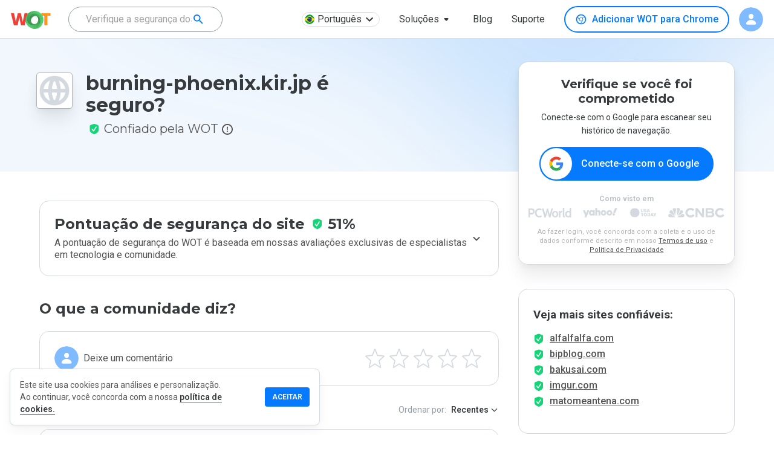

--- FILE ---
content_type: text/html; charset=utf-8
request_url: https://www.google.com/recaptcha/api2/anchor?ar=1&k=6Lcc1-krAAAAABhjg7Pe_RBytcJ83XMZ-RlIgf-i&co=aHR0cHM6Ly93d3cubXl3b3QuY29tOjQ0Mw..&hl=en&type=image&v=PoyoqOPhxBO7pBk68S4YbpHZ&theme=light&size=normal&badge=bottomright&anchor-ms=20000&execute-ms=30000&cb=6llb9b83g5w0
body_size: 49283
content:
<!DOCTYPE HTML><html dir="ltr" lang="en"><head><meta http-equiv="Content-Type" content="text/html; charset=UTF-8">
<meta http-equiv="X-UA-Compatible" content="IE=edge">
<title>reCAPTCHA</title>
<style type="text/css">
/* cyrillic-ext */
@font-face {
  font-family: 'Roboto';
  font-style: normal;
  font-weight: 400;
  font-stretch: 100%;
  src: url(//fonts.gstatic.com/s/roboto/v48/KFO7CnqEu92Fr1ME7kSn66aGLdTylUAMa3GUBHMdazTgWw.woff2) format('woff2');
  unicode-range: U+0460-052F, U+1C80-1C8A, U+20B4, U+2DE0-2DFF, U+A640-A69F, U+FE2E-FE2F;
}
/* cyrillic */
@font-face {
  font-family: 'Roboto';
  font-style: normal;
  font-weight: 400;
  font-stretch: 100%;
  src: url(//fonts.gstatic.com/s/roboto/v48/KFO7CnqEu92Fr1ME7kSn66aGLdTylUAMa3iUBHMdazTgWw.woff2) format('woff2');
  unicode-range: U+0301, U+0400-045F, U+0490-0491, U+04B0-04B1, U+2116;
}
/* greek-ext */
@font-face {
  font-family: 'Roboto';
  font-style: normal;
  font-weight: 400;
  font-stretch: 100%;
  src: url(//fonts.gstatic.com/s/roboto/v48/KFO7CnqEu92Fr1ME7kSn66aGLdTylUAMa3CUBHMdazTgWw.woff2) format('woff2');
  unicode-range: U+1F00-1FFF;
}
/* greek */
@font-face {
  font-family: 'Roboto';
  font-style: normal;
  font-weight: 400;
  font-stretch: 100%;
  src: url(//fonts.gstatic.com/s/roboto/v48/KFO7CnqEu92Fr1ME7kSn66aGLdTylUAMa3-UBHMdazTgWw.woff2) format('woff2');
  unicode-range: U+0370-0377, U+037A-037F, U+0384-038A, U+038C, U+038E-03A1, U+03A3-03FF;
}
/* math */
@font-face {
  font-family: 'Roboto';
  font-style: normal;
  font-weight: 400;
  font-stretch: 100%;
  src: url(//fonts.gstatic.com/s/roboto/v48/KFO7CnqEu92Fr1ME7kSn66aGLdTylUAMawCUBHMdazTgWw.woff2) format('woff2');
  unicode-range: U+0302-0303, U+0305, U+0307-0308, U+0310, U+0312, U+0315, U+031A, U+0326-0327, U+032C, U+032F-0330, U+0332-0333, U+0338, U+033A, U+0346, U+034D, U+0391-03A1, U+03A3-03A9, U+03B1-03C9, U+03D1, U+03D5-03D6, U+03F0-03F1, U+03F4-03F5, U+2016-2017, U+2034-2038, U+203C, U+2040, U+2043, U+2047, U+2050, U+2057, U+205F, U+2070-2071, U+2074-208E, U+2090-209C, U+20D0-20DC, U+20E1, U+20E5-20EF, U+2100-2112, U+2114-2115, U+2117-2121, U+2123-214F, U+2190, U+2192, U+2194-21AE, U+21B0-21E5, U+21F1-21F2, U+21F4-2211, U+2213-2214, U+2216-22FF, U+2308-230B, U+2310, U+2319, U+231C-2321, U+2336-237A, U+237C, U+2395, U+239B-23B7, U+23D0, U+23DC-23E1, U+2474-2475, U+25AF, U+25B3, U+25B7, U+25BD, U+25C1, U+25CA, U+25CC, U+25FB, U+266D-266F, U+27C0-27FF, U+2900-2AFF, U+2B0E-2B11, U+2B30-2B4C, U+2BFE, U+3030, U+FF5B, U+FF5D, U+1D400-1D7FF, U+1EE00-1EEFF;
}
/* symbols */
@font-face {
  font-family: 'Roboto';
  font-style: normal;
  font-weight: 400;
  font-stretch: 100%;
  src: url(//fonts.gstatic.com/s/roboto/v48/KFO7CnqEu92Fr1ME7kSn66aGLdTylUAMaxKUBHMdazTgWw.woff2) format('woff2');
  unicode-range: U+0001-000C, U+000E-001F, U+007F-009F, U+20DD-20E0, U+20E2-20E4, U+2150-218F, U+2190, U+2192, U+2194-2199, U+21AF, U+21E6-21F0, U+21F3, U+2218-2219, U+2299, U+22C4-22C6, U+2300-243F, U+2440-244A, U+2460-24FF, U+25A0-27BF, U+2800-28FF, U+2921-2922, U+2981, U+29BF, U+29EB, U+2B00-2BFF, U+4DC0-4DFF, U+FFF9-FFFB, U+10140-1018E, U+10190-1019C, U+101A0, U+101D0-101FD, U+102E0-102FB, U+10E60-10E7E, U+1D2C0-1D2D3, U+1D2E0-1D37F, U+1F000-1F0FF, U+1F100-1F1AD, U+1F1E6-1F1FF, U+1F30D-1F30F, U+1F315, U+1F31C, U+1F31E, U+1F320-1F32C, U+1F336, U+1F378, U+1F37D, U+1F382, U+1F393-1F39F, U+1F3A7-1F3A8, U+1F3AC-1F3AF, U+1F3C2, U+1F3C4-1F3C6, U+1F3CA-1F3CE, U+1F3D4-1F3E0, U+1F3ED, U+1F3F1-1F3F3, U+1F3F5-1F3F7, U+1F408, U+1F415, U+1F41F, U+1F426, U+1F43F, U+1F441-1F442, U+1F444, U+1F446-1F449, U+1F44C-1F44E, U+1F453, U+1F46A, U+1F47D, U+1F4A3, U+1F4B0, U+1F4B3, U+1F4B9, U+1F4BB, U+1F4BF, U+1F4C8-1F4CB, U+1F4D6, U+1F4DA, U+1F4DF, U+1F4E3-1F4E6, U+1F4EA-1F4ED, U+1F4F7, U+1F4F9-1F4FB, U+1F4FD-1F4FE, U+1F503, U+1F507-1F50B, U+1F50D, U+1F512-1F513, U+1F53E-1F54A, U+1F54F-1F5FA, U+1F610, U+1F650-1F67F, U+1F687, U+1F68D, U+1F691, U+1F694, U+1F698, U+1F6AD, U+1F6B2, U+1F6B9-1F6BA, U+1F6BC, U+1F6C6-1F6CF, U+1F6D3-1F6D7, U+1F6E0-1F6EA, U+1F6F0-1F6F3, U+1F6F7-1F6FC, U+1F700-1F7FF, U+1F800-1F80B, U+1F810-1F847, U+1F850-1F859, U+1F860-1F887, U+1F890-1F8AD, U+1F8B0-1F8BB, U+1F8C0-1F8C1, U+1F900-1F90B, U+1F93B, U+1F946, U+1F984, U+1F996, U+1F9E9, U+1FA00-1FA6F, U+1FA70-1FA7C, U+1FA80-1FA89, U+1FA8F-1FAC6, U+1FACE-1FADC, U+1FADF-1FAE9, U+1FAF0-1FAF8, U+1FB00-1FBFF;
}
/* vietnamese */
@font-face {
  font-family: 'Roboto';
  font-style: normal;
  font-weight: 400;
  font-stretch: 100%;
  src: url(//fonts.gstatic.com/s/roboto/v48/KFO7CnqEu92Fr1ME7kSn66aGLdTylUAMa3OUBHMdazTgWw.woff2) format('woff2');
  unicode-range: U+0102-0103, U+0110-0111, U+0128-0129, U+0168-0169, U+01A0-01A1, U+01AF-01B0, U+0300-0301, U+0303-0304, U+0308-0309, U+0323, U+0329, U+1EA0-1EF9, U+20AB;
}
/* latin-ext */
@font-face {
  font-family: 'Roboto';
  font-style: normal;
  font-weight: 400;
  font-stretch: 100%;
  src: url(//fonts.gstatic.com/s/roboto/v48/KFO7CnqEu92Fr1ME7kSn66aGLdTylUAMa3KUBHMdazTgWw.woff2) format('woff2');
  unicode-range: U+0100-02BA, U+02BD-02C5, U+02C7-02CC, U+02CE-02D7, U+02DD-02FF, U+0304, U+0308, U+0329, U+1D00-1DBF, U+1E00-1E9F, U+1EF2-1EFF, U+2020, U+20A0-20AB, U+20AD-20C0, U+2113, U+2C60-2C7F, U+A720-A7FF;
}
/* latin */
@font-face {
  font-family: 'Roboto';
  font-style: normal;
  font-weight: 400;
  font-stretch: 100%;
  src: url(//fonts.gstatic.com/s/roboto/v48/KFO7CnqEu92Fr1ME7kSn66aGLdTylUAMa3yUBHMdazQ.woff2) format('woff2');
  unicode-range: U+0000-00FF, U+0131, U+0152-0153, U+02BB-02BC, U+02C6, U+02DA, U+02DC, U+0304, U+0308, U+0329, U+2000-206F, U+20AC, U+2122, U+2191, U+2193, U+2212, U+2215, U+FEFF, U+FFFD;
}
/* cyrillic-ext */
@font-face {
  font-family: 'Roboto';
  font-style: normal;
  font-weight: 500;
  font-stretch: 100%;
  src: url(//fonts.gstatic.com/s/roboto/v48/KFO7CnqEu92Fr1ME7kSn66aGLdTylUAMa3GUBHMdazTgWw.woff2) format('woff2');
  unicode-range: U+0460-052F, U+1C80-1C8A, U+20B4, U+2DE0-2DFF, U+A640-A69F, U+FE2E-FE2F;
}
/* cyrillic */
@font-face {
  font-family: 'Roboto';
  font-style: normal;
  font-weight: 500;
  font-stretch: 100%;
  src: url(//fonts.gstatic.com/s/roboto/v48/KFO7CnqEu92Fr1ME7kSn66aGLdTylUAMa3iUBHMdazTgWw.woff2) format('woff2');
  unicode-range: U+0301, U+0400-045F, U+0490-0491, U+04B0-04B1, U+2116;
}
/* greek-ext */
@font-face {
  font-family: 'Roboto';
  font-style: normal;
  font-weight: 500;
  font-stretch: 100%;
  src: url(//fonts.gstatic.com/s/roboto/v48/KFO7CnqEu92Fr1ME7kSn66aGLdTylUAMa3CUBHMdazTgWw.woff2) format('woff2');
  unicode-range: U+1F00-1FFF;
}
/* greek */
@font-face {
  font-family: 'Roboto';
  font-style: normal;
  font-weight: 500;
  font-stretch: 100%;
  src: url(//fonts.gstatic.com/s/roboto/v48/KFO7CnqEu92Fr1ME7kSn66aGLdTylUAMa3-UBHMdazTgWw.woff2) format('woff2');
  unicode-range: U+0370-0377, U+037A-037F, U+0384-038A, U+038C, U+038E-03A1, U+03A3-03FF;
}
/* math */
@font-face {
  font-family: 'Roboto';
  font-style: normal;
  font-weight: 500;
  font-stretch: 100%;
  src: url(//fonts.gstatic.com/s/roboto/v48/KFO7CnqEu92Fr1ME7kSn66aGLdTylUAMawCUBHMdazTgWw.woff2) format('woff2');
  unicode-range: U+0302-0303, U+0305, U+0307-0308, U+0310, U+0312, U+0315, U+031A, U+0326-0327, U+032C, U+032F-0330, U+0332-0333, U+0338, U+033A, U+0346, U+034D, U+0391-03A1, U+03A3-03A9, U+03B1-03C9, U+03D1, U+03D5-03D6, U+03F0-03F1, U+03F4-03F5, U+2016-2017, U+2034-2038, U+203C, U+2040, U+2043, U+2047, U+2050, U+2057, U+205F, U+2070-2071, U+2074-208E, U+2090-209C, U+20D0-20DC, U+20E1, U+20E5-20EF, U+2100-2112, U+2114-2115, U+2117-2121, U+2123-214F, U+2190, U+2192, U+2194-21AE, U+21B0-21E5, U+21F1-21F2, U+21F4-2211, U+2213-2214, U+2216-22FF, U+2308-230B, U+2310, U+2319, U+231C-2321, U+2336-237A, U+237C, U+2395, U+239B-23B7, U+23D0, U+23DC-23E1, U+2474-2475, U+25AF, U+25B3, U+25B7, U+25BD, U+25C1, U+25CA, U+25CC, U+25FB, U+266D-266F, U+27C0-27FF, U+2900-2AFF, U+2B0E-2B11, U+2B30-2B4C, U+2BFE, U+3030, U+FF5B, U+FF5D, U+1D400-1D7FF, U+1EE00-1EEFF;
}
/* symbols */
@font-face {
  font-family: 'Roboto';
  font-style: normal;
  font-weight: 500;
  font-stretch: 100%;
  src: url(//fonts.gstatic.com/s/roboto/v48/KFO7CnqEu92Fr1ME7kSn66aGLdTylUAMaxKUBHMdazTgWw.woff2) format('woff2');
  unicode-range: U+0001-000C, U+000E-001F, U+007F-009F, U+20DD-20E0, U+20E2-20E4, U+2150-218F, U+2190, U+2192, U+2194-2199, U+21AF, U+21E6-21F0, U+21F3, U+2218-2219, U+2299, U+22C4-22C6, U+2300-243F, U+2440-244A, U+2460-24FF, U+25A0-27BF, U+2800-28FF, U+2921-2922, U+2981, U+29BF, U+29EB, U+2B00-2BFF, U+4DC0-4DFF, U+FFF9-FFFB, U+10140-1018E, U+10190-1019C, U+101A0, U+101D0-101FD, U+102E0-102FB, U+10E60-10E7E, U+1D2C0-1D2D3, U+1D2E0-1D37F, U+1F000-1F0FF, U+1F100-1F1AD, U+1F1E6-1F1FF, U+1F30D-1F30F, U+1F315, U+1F31C, U+1F31E, U+1F320-1F32C, U+1F336, U+1F378, U+1F37D, U+1F382, U+1F393-1F39F, U+1F3A7-1F3A8, U+1F3AC-1F3AF, U+1F3C2, U+1F3C4-1F3C6, U+1F3CA-1F3CE, U+1F3D4-1F3E0, U+1F3ED, U+1F3F1-1F3F3, U+1F3F5-1F3F7, U+1F408, U+1F415, U+1F41F, U+1F426, U+1F43F, U+1F441-1F442, U+1F444, U+1F446-1F449, U+1F44C-1F44E, U+1F453, U+1F46A, U+1F47D, U+1F4A3, U+1F4B0, U+1F4B3, U+1F4B9, U+1F4BB, U+1F4BF, U+1F4C8-1F4CB, U+1F4D6, U+1F4DA, U+1F4DF, U+1F4E3-1F4E6, U+1F4EA-1F4ED, U+1F4F7, U+1F4F9-1F4FB, U+1F4FD-1F4FE, U+1F503, U+1F507-1F50B, U+1F50D, U+1F512-1F513, U+1F53E-1F54A, U+1F54F-1F5FA, U+1F610, U+1F650-1F67F, U+1F687, U+1F68D, U+1F691, U+1F694, U+1F698, U+1F6AD, U+1F6B2, U+1F6B9-1F6BA, U+1F6BC, U+1F6C6-1F6CF, U+1F6D3-1F6D7, U+1F6E0-1F6EA, U+1F6F0-1F6F3, U+1F6F7-1F6FC, U+1F700-1F7FF, U+1F800-1F80B, U+1F810-1F847, U+1F850-1F859, U+1F860-1F887, U+1F890-1F8AD, U+1F8B0-1F8BB, U+1F8C0-1F8C1, U+1F900-1F90B, U+1F93B, U+1F946, U+1F984, U+1F996, U+1F9E9, U+1FA00-1FA6F, U+1FA70-1FA7C, U+1FA80-1FA89, U+1FA8F-1FAC6, U+1FACE-1FADC, U+1FADF-1FAE9, U+1FAF0-1FAF8, U+1FB00-1FBFF;
}
/* vietnamese */
@font-face {
  font-family: 'Roboto';
  font-style: normal;
  font-weight: 500;
  font-stretch: 100%;
  src: url(//fonts.gstatic.com/s/roboto/v48/KFO7CnqEu92Fr1ME7kSn66aGLdTylUAMa3OUBHMdazTgWw.woff2) format('woff2');
  unicode-range: U+0102-0103, U+0110-0111, U+0128-0129, U+0168-0169, U+01A0-01A1, U+01AF-01B0, U+0300-0301, U+0303-0304, U+0308-0309, U+0323, U+0329, U+1EA0-1EF9, U+20AB;
}
/* latin-ext */
@font-face {
  font-family: 'Roboto';
  font-style: normal;
  font-weight: 500;
  font-stretch: 100%;
  src: url(//fonts.gstatic.com/s/roboto/v48/KFO7CnqEu92Fr1ME7kSn66aGLdTylUAMa3KUBHMdazTgWw.woff2) format('woff2');
  unicode-range: U+0100-02BA, U+02BD-02C5, U+02C7-02CC, U+02CE-02D7, U+02DD-02FF, U+0304, U+0308, U+0329, U+1D00-1DBF, U+1E00-1E9F, U+1EF2-1EFF, U+2020, U+20A0-20AB, U+20AD-20C0, U+2113, U+2C60-2C7F, U+A720-A7FF;
}
/* latin */
@font-face {
  font-family: 'Roboto';
  font-style: normal;
  font-weight: 500;
  font-stretch: 100%;
  src: url(//fonts.gstatic.com/s/roboto/v48/KFO7CnqEu92Fr1ME7kSn66aGLdTylUAMa3yUBHMdazQ.woff2) format('woff2');
  unicode-range: U+0000-00FF, U+0131, U+0152-0153, U+02BB-02BC, U+02C6, U+02DA, U+02DC, U+0304, U+0308, U+0329, U+2000-206F, U+20AC, U+2122, U+2191, U+2193, U+2212, U+2215, U+FEFF, U+FFFD;
}
/* cyrillic-ext */
@font-face {
  font-family: 'Roboto';
  font-style: normal;
  font-weight: 900;
  font-stretch: 100%;
  src: url(//fonts.gstatic.com/s/roboto/v48/KFO7CnqEu92Fr1ME7kSn66aGLdTylUAMa3GUBHMdazTgWw.woff2) format('woff2');
  unicode-range: U+0460-052F, U+1C80-1C8A, U+20B4, U+2DE0-2DFF, U+A640-A69F, U+FE2E-FE2F;
}
/* cyrillic */
@font-face {
  font-family: 'Roboto';
  font-style: normal;
  font-weight: 900;
  font-stretch: 100%;
  src: url(//fonts.gstatic.com/s/roboto/v48/KFO7CnqEu92Fr1ME7kSn66aGLdTylUAMa3iUBHMdazTgWw.woff2) format('woff2');
  unicode-range: U+0301, U+0400-045F, U+0490-0491, U+04B0-04B1, U+2116;
}
/* greek-ext */
@font-face {
  font-family: 'Roboto';
  font-style: normal;
  font-weight: 900;
  font-stretch: 100%;
  src: url(//fonts.gstatic.com/s/roboto/v48/KFO7CnqEu92Fr1ME7kSn66aGLdTylUAMa3CUBHMdazTgWw.woff2) format('woff2');
  unicode-range: U+1F00-1FFF;
}
/* greek */
@font-face {
  font-family: 'Roboto';
  font-style: normal;
  font-weight: 900;
  font-stretch: 100%;
  src: url(//fonts.gstatic.com/s/roboto/v48/KFO7CnqEu92Fr1ME7kSn66aGLdTylUAMa3-UBHMdazTgWw.woff2) format('woff2');
  unicode-range: U+0370-0377, U+037A-037F, U+0384-038A, U+038C, U+038E-03A1, U+03A3-03FF;
}
/* math */
@font-face {
  font-family: 'Roboto';
  font-style: normal;
  font-weight: 900;
  font-stretch: 100%;
  src: url(//fonts.gstatic.com/s/roboto/v48/KFO7CnqEu92Fr1ME7kSn66aGLdTylUAMawCUBHMdazTgWw.woff2) format('woff2');
  unicode-range: U+0302-0303, U+0305, U+0307-0308, U+0310, U+0312, U+0315, U+031A, U+0326-0327, U+032C, U+032F-0330, U+0332-0333, U+0338, U+033A, U+0346, U+034D, U+0391-03A1, U+03A3-03A9, U+03B1-03C9, U+03D1, U+03D5-03D6, U+03F0-03F1, U+03F4-03F5, U+2016-2017, U+2034-2038, U+203C, U+2040, U+2043, U+2047, U+2050, U+2057, U+205F, U+2070-2071, U+2074-208E, U+2090-209C, U+20D0-20DC, U+20E1, U+20E5-20EF, U+2100-2112, U+2114-2115, U+2117-2121, U+2123-214F, U+2190, U+2192, U+2194-21AE, U+21B0-21E5, U+21F1-21F2, U+21F4-2211, U+2213-2214, U+2216-22FF, U+2308-230B, U+2310, U+2319, U+231C-2321, U+2336-237A, U+237C, U+2395, U+239B-23B7, U+23D0, U+23DC-23E1, U+2474-2475, U+25AF, U+25B3, U+25B7, U+25BD, U+25C1, U+25CA, U+25CC, U+25FB, U+266D-266F, U+27C0-27FF, U+2900-2AFF, U+2B0E-2B11, U+2B30-2B4C, U+2BFE, U+3030, U+FF5B, U+FF5D, U+1D400-1D7FF, U+1EE00-1EEFF;
}
/* symbols */
@font-face {
  font-family: 'Roboto';
  font-style: normal;
  font-weight: 900;
  font-stretch: 100%;
  src: url(//fonts.gstatic.com/s/roboto/v48/KFO7CnqEu92Fr1ME7kSn66aGLdTylUAMaxKUBHMdazTgWw.woff2) format('woff2');
  unicode-range: U+0001-000C, U+000E-001F, U+007F-009F, U+20DD-20E0, U+20E2-20E4, U+2150-218F, U+2190, U+2192, U+2194-2199, U+21AF, U+21E6-21F0, U+21F3, U+2218-2219, U+2299, U+22C4-22C6, U+2300-243F, U+2440-244A, U+2460-24FF, U+25A0-27BF, U+2800-28FF, U+2921-2922, U+2981, U+29BF, U+29EB, U+2B00-2BFF, U+4DC0-4DFF, U+FFF9-FFFB, U+10140-1018E, U+10190-1019C, U+101A0, U+101D0-101FD, U+102E0-102FB, U+10E60-10E7E, U+1D2C0-1D2D3, U+1D2E0-1D37F, U+1F000-1F0FF, U+1F100-1F1AD, U+1F1E6-1F1FF, U+1F30D-1F30F, U+1F315, U+1F31C, U+1F31E, U+1F320-1F32C, U+1F336, U+1F378, U+1F37D, U+1F382, U+1F393-1F39F, U+1F3A7-1F3A8, U+1F3AC-1F3AF, U+1F3C2, U+1F3C4-1F3C6, U+1F3CA-1F3CE, U+1F3D4-1F3E0, U+1F3ED, U+1F3F1-1F3F3, U+1F3F5-1F3F7, U+1F408, U+1F415, U+1F41F, U+1F426, U+1F43F, U+1F441-1F442, U+1F444, U+1F446-1F449, U+1F44C-1F44E, U+1F453, U+1F46A, U+1F47D, U+1F4A3, U+1F4B0, U+1F4B3, U+1F4B9, U+1F4BB, U+1F4BF, U+1F4C8-1F4CB, U+1F4D6, U+1F4DA, U+1F4DF, U+1F4E3-1F4E6, U+1F4EA-1F4ED, U+1F4F7, U+1F4F9-1F4FB, U+1F4FD-1F4FE, U+1F503, U+1F507-1F50B, U+1F50D, U+1F512-1F513, U+1F53E-1F54A, U+1F54F-1F5FA, U+1F610, U+1F650-1F67F, U+1F687, U+1F68D, U+1F691, U+1F694, U+1F698, U+1F6AD, U+1F6B2, U+1F6B9-1F6BA, U+1F6BC, U+1F6C6-1F6CF, U+1F6D3-1F6D7, U+1F6E0-1F6EA, U+1F6F0-1F6F3, U+1F6F7-1F6FC, U+1F700-1F7FF, U+1F800-1F80B, U+1F810-1F847, U+1F850-1F859, U+1F860-1F887, U+1F890-1F8AD, U+1F8B0-1F8BB, U+1F8C0-1F8C1, U+1F900-1F90B, U+1F93B, U+1F946, U+1F984, U+1F996, U+1F9E9, U+1FA00-1FA6F, U+1FA70-1FA7C, U+1FA80-1FA89, U+1FA8F-1FAC6, U+1FACE-1FADC, U+1FADF-1FAE9, U+1FAF0-1FAF8, U+1FB00-1FBFF;
}
/* vietnamese */
@font-face {
  font-family: 'Roboto';
  font-style: normal;
  font-weight: 900;
  font-stretch: 100%;
  src: url(//fonts.gstatic.com/s/roboto/v48/KFO7CnqEu92Fr1ME7kSn66aGLdTylUAMa3OUBHMdazTgWw.woff2) format('woff2');
  unicode-range: U+0102-0103, U+0110-0111, U+0128-0129, U+0168-0169, U+01A0-01A1, U+01AF-01B0, U+0300-0301, U+0303-0304, U+0308-0309, U+0323, U+0329, U+1EA0-1EF9, U+20AB;
}
/* latin-ext */
@font-face {
  font-family: 'Roboto';
  font-style: normal;
  font-weight: 900;
  font-stretch: 100%;
  src: url(//fonts.gstatic.com/s/roboto/v48/KFO7CnqEu92Fr1ME7kSn66aGLdTylUAMa3KUBHMdazTgWw.woff2) format('woff2');
  unicode-range: U+0100-02BA, U+02BD-02C5, U+02C7-02CC, U+02CE-02D7, U+02DD-02FF, U+0304, U+0308, U+0329, U+1D00-1DBF, U+1E00-1E9F, U+1EF2-1EFF, U+2020, U+20A0-20AB, U+20AD-20C0, U+2113, U+2C60-2C7F, U+A720-A7FF;
}
/* latin */
@font-face {
  font-family: 'Roboto';
  font-style: normal;
  font-weight: 900;
  font-stretch: 100%;
  src: url(//fonts.gstatic.com/s/roboto/v48/KFO7CnqEu92Fr1ME7kSn66aGLdTylUAMa3yUBHMdazQ.woff2) format('woff2');
  unicode-range: U+0000-00FF, U+0131, U+0152-0153, U+02BB-02BC, U+02C6, U+02DA, U+02DC, U+0304, U+0308, U+0329, U+2000-206F, U+20AC, U+2122, U+2191, U+2193, U+2212, U+2215, U+FEFF, U+FFFD;
}

</style>
<link rel="stylesheet" type="text/css" href="https://www.gstatic.com/recaptcha/releases/PoyoqOPhxBO7pBk68S4YbpHZ/styles__ltr.css">
<script nonce="YXfdW9SnT923iFtsmKHpcQ" type="text/javascript">window['__recaptcha_api'] = 'https://www.google.com/recaptcha/api2/';</script>
<script type="text/javascript" src="https://www.gstatic.com/recaptcha/releases/PoyoqOPhxBO7pBk68S4YbpHZ/recaptcha__en.js" nonce="YXfdW9SnT923iFtsmKHpcQ">
      
    </script></head>
<body><div id="rc-anchor-alert" class="rc-anchor-alert"></div>
<input type="hidden" id="recaptcha-token" value="[base64]">
<script type="text/javascript" nonce="YXfdW9SnT923iFtsmKHpcQ">
      recaptcha.anchor.Main.init("[\x22ainput\x22,[\x22bgdata\x22,\x22\x22,\[base64]/[base64]/[base64]/bmV3IHJbeF0oY1swXSk6RT09Mj9uZXcgclt4XShjWzBdLGNbMV0pOkU9PTM/bmV3IHJbeF0oY1swXSxjWzFdLGNbMl0pOkU9PTQ/[base64]/[base64]/[base64]/[base64]/[base64]/[base64]/[base64]/[base64]\x22,\[base64]\\u003d\\u003d\x22,\x22AcOiJzAcCGUnX8OZOQYJegPDtnVrw5lUWhdfTcONU33Cs253w6B7w5p1aHpMw4DCgMKgRW5owpliw5Vxw4LDlwPDvVvDkMKoZgrCoV/Ck8OyEMKiw5IGQMKBHRPDv8K0w4HDknTDtGXDp1UqwrrCm0/DuMOXb8OmQidvPHfCqsKDwpdMw6psw7Viw4zDtsKSYsKyfsKNwpNieyl0S8O2fEgowqM/DlAJwrg9wrJkbgcABThRwqXDti7Dq2jDq8O5wpggw4nCkw7DmsOtQEHDpU52wqzCvjVdYS3Diyhzw7jDtm4GwpfCtcOAw6HDow/CgyLCm3RkZgQ4w6vCqyYTwo/Cn8O/[base64]/[base64]/w4IlDMOGwrjDm3DDnMKlbcOwMMKBwrorMD1NwrdVwrDCs8OowrJcw7R6C0McKynClsKxYsKww7XCqcK7w7JtwrsHKsKFB3fCs8K7w5/[base64]/XlvCqMKLw5lMwrZNw7HCvcKwd1luJsOTPsK3CG/Diy/Dr8KWwpIbwrdnwpTCqVsnc0bCl8KGwo/DlMKdw53CiAo8AHYAw4Ftw4nCu3pyO0vCmU/[base64]/[base64]/CGJKw4XCvzsJwoEwTjVLw4/DkMORwrfDpcK3Z8KVw6rCucO8QsOLcMOqOcO/wrUmbcODHMKNKcOeQmbDokjCiTXCuMO8LUTDu8KdUQzDhcOBCcOQUsKkEcKnwqzDnm7Cu8OfwokWT8KCaMO7REIQZsK7w4TCmMKEwqMCwoPDq2TCusODFHTCgsK6fQB6wqbDmsObwq8kw4rDgTbCnsOuwrx1w5/CkMO/N8Kjw45iYH5QVi7DjMKERsKKwqzCgCvCn8KswqHDoMKyw63Dg3YXfyLDjzjClkVbJjBbw7EeTsOASk9Yw5nDux/DskbDmMKxXcKSw6EnT8ORw5DCp0zDqXclwqnCusKXQF8zw4/ChGVkUcK6KF3DpcOBEcOlwqklwqUnwqoXw6TDqBTCvsKXw4UOw6vCpcKzw6J/fRrCuCjCj8OWw7dzw5vCnWHCo8OdwobCkzJ7dMK2wrJVw5k4w5RSQ3PDtVF1WwbCmMOywo3CnU1Dwo0pw5IHwovCsMOVZcK/BFHDpMKow7zDqcO5DcKQSSjDrxBqTcKFB3ZOw6vDhnLDjsO9wqhMIzAiw4wyw4LCmsO6wr7DocKSw5oCCMOlw6VhwqLDq8O2P8KGwqEtW3zCuT7CisOFwrPDpwItwrxFRsOiwoPDpsKRWMOMw5Z/w6fCvn8CPxQjK1oWGHbClsOYwpZffFXDk8OgGDvCt19jwpTDgMKtwqDDhcKeVzRECDcwL1seQkbDgMO3BDIrwqDDsyjCqcOGOXBzw5QhwqhxwrDCh8K1w7NvSktWKsO5aQcnw7s9UcK/[base64]/DjWYiakZ8YsOcw6fDn8KFwrvDqVxdEjzCpMODIsOcOcOtw5vDphcsw74DXgTDn0QEwq/[base64]/CkcKcw6g8Z8OgaMK7c04AwqbDlwXCk8KdaxFJYj0VZTHCgwB7elMgw6ZjWx8YIMK3w64pw4jChcKPwoHDmsOPXhEXwrHDgcOUE2pgw43DnQVKR8KSBlJcaQzDlsO9w7PCsMO/QMKtJUA4wqZjDyrCpMOWB0DChsO2Q8KLT1PCuMKWASsGAsODaE7CmcOqPsOMw7vCijENwqfChlR4PsOrAMK+ckU0w6/CiBZHwqojKCtvO3gWS8KuKGcqw4YQw7bCsj4vZQnCvxLCk8K7PXQsw5dXwoxUKsOLBUl6w7nDu8KDw7o+w7fCi3HDrMODGg4dd3AXw7wRd8KVw4/[base64]/CvSJ+w7h/w5/[base64]/[base64]/DuWg2Q1hKw7hxRsKyw6/CrWrDgnrDucOow7QcwqJ/WcO7w43CvCQ4w4xGOH0+wq9KESAiUxBywqpAasKyKMKcP00Dc8KHSBLCmWXCrAzDiMKXwonCn8K6wqhKwoIwccOZesOeOAYDwrRcw7hNAjbDgsOeN35bwqvDnWvCmB7ClU/CkkbDusO/w61FwoN+w5hnTyPCimXCmjHDpsKTKXgZf8KpVDhnFljDgmopTjHCiH0eHMO+woUINToUVS/DssKHLBJ8wr3CtgvDm8Krw7oqBm/DlMO+ElvDgBBCesKbFWwawoXDtG7DpcO2w6p5w6cPDcOIcHLCmcK1woVxcX/[base64]/[base64]/[base64]/DscOpRUQow5vCjgbDo24Vw6JVwpXCscO5wqA3QcKpf8KGRsOzwrsewqLCsEAyBsKOR8KSw5HCk8O1woTDusKKKsKmwpLCg8OUw67Cs8KYw6QDwqt5SCkYAsKowpnDr8KvGwp0LVwFw5opRwvDtcOnYcO/w77CqsK0w5TDvMOENcOxLTbDh8KkHsOSZSPDrcKawoR1wr3CjcONw6TDpyzCilTDv8KNXgbDp3HDi11dwq/CpMKvw4wPwqrCtsKjPMK9woXCu8KawrAwWsKTw4TDoTTChEXCtQnCiB/DmMOJbcKfw4DDrMOSwqLDuMOzw6jDh07Cl8OqDcOYahjCucOnDcOGw5JAL2xWBcOcTcK/fCAsW2TDiMK4wqPCosOEwocBw6YgZHfDkF/DrRPDv8OZwovCgHYTwq0wTSM/wqDDty3DknxmOynDmSN6w63DoATCpcKmwoTDlhDCm8OEw6tKw5wuw7JrwqLDlMOUw7jDp2BMNA8oVTs+w4fDs8OZwpDDl8KDw7XDnx3Chx86MV9dGMOPe3XDmHFBw4/CtMOadsOnwrQDGcKLwrnDqsOLwq8rw4rDh8K3w6/DrsKeY8KlYRLCp8KVwovCiwPDm2zDlMKuwr3DuDJ+wqcvwqt6wr3DhcK6XARFWSzDj8K7KQDCt8Kqw77DrGQww7fDu1DDksK4wpjCpkvChhk2AUAwwpLCtBzCi24fZMOLw5l6HzrDpU1UccKVw5/[base64]/Dpi0vwp/DkMOkRCTCocKKw6rDkk7DqTvCkMKMwqHCvsKQw5xIQcO6wo7CgEPCvVjCo0bCriVEwqpRw7XDgDnCnh98LcKbfsK8wo1jw5JKFyLCmBdYwoF+HcKKaAtKw4kewqpZwqVjw6nDjsOWw6/[base64]/Dv8Kxwq/ChH1YY17CqGVZf8K/w6bCr8KDwp7CjB3DkVIveVcUA2BlenXDgVLCm8KlwrbClcKsCMO3w6vDq8OhKj7DiXzCki3DoMO0C8OpwrLDiMKEwrLDmsKHCxd3woRvw4bDvUshw6TCnsO/w5Vlw6pgw4zDucKmUzbCrEnCu8OhwqkQw4MuVMKQw53Cvm/DvcOjw7/[base64]/DugHCrBEMw6ZJwojDs8K0wrUCEMKZw69aw7ZeJzYhw6VPOFw3w7jCtQ/DtsOiPsKFHsOzI2k1Qyx6wpPDlMOLwp54ZcOWwocTw7g/w7fCjMOJNhp8clHCkMOaw4fCnELDq8OWQcK9F8OcVB/CqsKWZsOZGsKnSCfDizIPaULCiMOqccK+w6PDsMKTAsOpw7oGw4omwprCl195eTLCuk3CigwWIsKheMOQDMOUasOtcsKewqp3w5/DrxHDjcOLfsOjw6bCtXjCj8Omw7IjW1FKw611wpzClSHCshXDkh5sFsOvMcKGwpFWKMKEwqN7bUPDqk9NwrbDrXTDg2Z5aCDDisOaKMOTFsORw7oew5ckZsO6bj9cwojDgcKLw6bCksK8bXM/[base64]/[base64]/w7zCvMKxwoPDriwywoDDnR0lI8KWGiEyVsO/J0k4wpoww7MbIx/[base64]/DvRfDiXTCmcKKP8KNw4zDlg7CoyMbw40eK8KLHVrCn8K5w7rCicKvLsKGdxhswp1uwppgw41QwpgNbcKIEFJ9FW1IWMOmSEDClMKawrdawpfDkFN9w4Zyw7ovwpFjC2dFKVAXPMOvZC/Cn3fDpMOGXHdyw7HDr8OQw6cgwpzDmmc+SS8Xw6/CgsKZFcOiAcKKw65EbEHCvCDCtWl2wrR+G8Kgw6vDmsKUA8KCQnLDqcORRMOLPcK9QU/CrsKtw5DCpx7DhFFnwog9Y8K7woYFw57CncOvSRnCgMO9wpc2OQFRw6URTihkw45NUMOfwrPDu8O8bk8oHDbDhcKaw5/DtkXCm8O7fsKuAFrDtMKeKU/CiwlWCBpgXcKLwq7DrsKvwpTDsGBBJMOyHQ3Dimclw5ZewqPDicK7BCdZFsK3XMOTWRbDlzPDjMOQC1ZvaXEIwpDDiGTDr2LDvRbCoMKgY8KJCMObwqfCvcOGTwNOwo7CucOpOxt0w43CmcOmw47Du8OMZcKoU39ww78two8WwozDhcO/w58OG1TCisKRw4dafyo7wrV9NsOnRBXCh0B1X3dqw4lFRMORacKWw64swoBhVcKTXDM0wrpew5HCj8K7QDEiw5fCkMOww7nDv8OyPATDj3ZrwovDlh1cOsOfH11EMUXDgFTCuSZpw5I8CFh2w6pCS8OBdgJkw4PCoBzDucK1w7BFworDssKAwqfCliI/McOnw4HCi8O7ZcOhKwbCp0/DmlXDu8OXbMKbw6UFwqzDvx4VwpJSwqrCsjg+w53Dt07DjcORwqfDi8KULcKveHNww7vCvgMgHsOPw40Kwq9Hw4FbLDMCbsK2w6R5PComw75Sw4nDolIre8OOVTIWNlzCpljDvhMdwqRiw5jDhsKxEcKCdyp8eMOqYcO7wpoiw65RED/ClyxnE8KSQkLChjDDlsOYwrgpR8KSTsOFwoN+wpJtw4vDnzdAw7MCwq93EMOSKUM2w5/Cn8KKczvDisOmwop1wrVewpsucETDnE/Do2jDkAIhKVpCT8K6dMKdw6oMcyrDnMKsw47Cg8KZEWTCkDnCksKzN8OSOVPCscKhw4Yow5o7wqjChEcJwrPCti7CvMKswrNRFARZw7svwqDDhsOifCHDt2nCtMK/d8OnUXB3wq7Dvz3CsgkPQsOiw79QQMOxcVFmwogZfsO/TMKYeMOcK3E7woF1wrjDtMO4w6TDnMOuwrROwp7DrsKNW8OCZ8OQDiXCvHjDlVrClGl9wrfDssOPwosjwr3CpMKiCMOowqhtw53CscO/w6jDlsKOwonDrFvCkDfCgGpEKcOBH8ObdQBawotcwrVmwpvDp8O8LnjDt3A/M8KfHFvDiBlQC8OIwprCosOowp/[base64]/wogVUxoMAMKBw5rDjMOZwpp4ZBRrw5VCw4PCsgHCoyMjZMOhwr3DpirCvsOFOsOROMOzw5JHw688QCYEwoXDmUjCi8OeKsKJw5dVw7ViPcKRwolFwrzDlgZcFRkIGntIw5FPJsK+w482w7DDo8O1wrcMw6nDuyDCqsOawp/DlxjDvjIhw5szKHfDgVtYw6XDhhXCmg3ClMOZwoHCisONKcKywppnwqAuT0d9bmNkw7Qaw6XDiAHCk8OEwozCmcOmwoLDrMODKE4HCWERK2hqBVvDscKnwrwlwpN4BcK/asOow5jDq8OZH8OxwpfCrncSNcOFDyvCoQQgwrzDiznCu0ERUcO2w5ciw5PCvWtFBALDrsKKwpcHEsK6w4bDscONesONwpYjLjzCnUbCnhxGwo7CjkpRecKhJX7DkSdhw6BxeMK/FcKSG8K3RmwAwrgYwo1Rw5t5w4NrwoPCkC87LSswHsKrwq1tGsO0w4PDksOuI8OewrnCpXsZC8OgTMOmYTrCkQxCwqZ7w6rCoUhZYzVsw7bDpGZ9wp4oFsOnLMK5PiIobBt4w77DumVlwq/DphTCtWPDk8KQf0/[base64]/CvsK8wrk+LyjCm8KiU0PDqC3CtcKiw7kmB8O/[base64]/wrfCrcO+wrIqNcK1w6FewrnDpUXDuMKow7/DhsO9w7xgacOfHcKvw7XDgh/[base64]/CuMO6H8Kww60gHcK8wrnDigJ3SMKJT8OHXMOgNMKDNy3Dh8O/[base64]/wr3DrknDi3IxwrPCoMO2DsOBTcOJSsOlU8KXLMK1bMOhDnR0YsOhIiVrKV02wo97NMOcw5HCiMOjwp7DgxTDui/[base64]/BnEJD3URwq/[base64]/[base64]/Cr8ODGAx6LMOSw7d2wrbCu8Onw48ywqdjw4AkRMOzwp/DtsKKC1TCosOuw7cbwoDDi3Qow47DksOqBGxgAjXCkmARTsOTCEfDnsKVw7/ClXDDlcKLw4bCh8KYw4FPRMKQQcKgLcO/wqXDkkRgwrdYwoXCjTo2ScOYNMK6JwzDo10VGMOGwoHDgsOSOBUqG0LCpHXCqFfCvUQHJMOeGMO7WDTCq3vDuhLDqHHDkMK1VMOcwrfCncOQwpdxGB7DqMObJsOZwqTCkcKRCMKDZSkKZm/[base64]/CgU7CmMO1wpnDgMKwwqwMKxPCsBQtKjbCkcO1OGvCtkzCgcKFw6nCpnA9eRRjw6HDoVvCoRZUbEZ5w4XDuzJvSjVqGMKcScOGBwvDo8KpRsOlw7Z5Z3dkwpzCjsOzGsKRIAwIHMOAw4zCkkzCvEllw6bDlcOQwozDtsOrw5/DrsO5wo8jw7nCu8OHI8K+wqvCswhywoYbVFLCgMKfw7LDs8KmP8OARXLDqMO/aTfDk2jDhMOMw4obDsKuw4XDs3PCmcKJNh8CJ8OJT8O/wrbCqMO5woUzw6nDiW4dwp/[base64]/[base64]/w5/Cjzw6fcOYHcOew753wq5beCDDosK6w7XDoSVVw5TCn0wrw4vCk0wlwr7DqkZWw4JqOi/Ck2nDhMKHwq7Co8KRwrITw7fCmMKFd3XDvsKUUsKfwrV7wq0Fwp7CkD8Mwp5ZwoLDqyURw6XDusOOw7l2fn3Cq3Yfw6jDkU/CiEzDr8OKGsK5LcK8wqvCscOZwrrChMKFf8KnwofDtsOsw5plw58ENQI/EVlvUMKXQivDicO8T8KEw7AnFFJGw5BgMMOERMKPd8OCwoY+w4NuRcO0w64+YcKGw6MVwoxyacKNBcOGDsOiTn5Ywp3DtmPDhMKgw6rDnsKgS8OyRHMoGXUURFxNwoMFHlnDocOnwogrAzwfwrICLl3Dr8OOw7TCpi/DpMOmfMO6DMK3wpUQQcOrVAE4MUpjcBXDhE7DtMKOeMK7w43CmsK+XSHCq8K/ZVLDjsOPIy0CEsKUQcO+wrvDi3bDgcKww77Dj8OgwpTDq35CKCcnwo4hSQPDncKHw7g+w4kqw7EswrvDscK+EyE/[base64]/XcK6HsOXwpZowpomw4vCj3QrworDtERQwpLDtShVw6PCkV5dbmhrUsK2w6UYRsKEO8K0b8OYBcO1d0wtwoZGIRfDj8ONwq3DkHzClUoTw6BxbMOjPMK+wrTDuGFjZMOTw5zCnGFwwpvCp8Oywrlzw5PCqsOEVjzCmsOUZUQiw6/[base64]/DuBgSw6DDiWsAGMKFCMOUw4LCiw7Cl0QDwqMwZ8OsDzZQwrBlHFzDpMKUw45wwox8el3Dl1MGbsKRw4ZjHcOqGXLCrsK6wq/DtTjDu8Ogw4dOw6VAfMO9d8K0w6fDqcKVRibCn8Oww6HCmMOREATCm0/DtQ1nwrAQwoLCrcOWUmHDkhvCtsOtJgvCh8KJwoldDcOmw5g8w7I8FBFld8KDNiDCksOOw74Qw7XDucKRw54iHxrDu2nCowtsw5UEwq0CFiUlw7d8UhzDvQsmw4rDg8KzUjpwwqhJw4clw4XDjg/CpiPCi8OawqzChsKlKSwea8Kyw6vDmwPDkxUyPcO4HMOpw5UqBsOAwpjCiMO/[base64]/DvnVbKcKIeATCmCQkwpnDl1oiw5NmFcONTkfCoQPDisOLfXfCnVgfw4dOT8K/CcK2aGItTlzClUTCssKyQVjCqkPDq2Z4JcKpw5EfwpHCrMKQTXB2AWlPKMOgw4nDlcO/wpvDrgtlw79zaWzCqsOUA1jDqsOowr9IAsKnwpbDkw19RMOwIQjDhSzCi8OFXBYRw59YblPDqDoqwo3CgCzCo3oGw5V5w7bCsyQFIsK5W8K/wqp0wo0WwrFvwpPDhcKuw7XClT7Cg8ObeCXDi8OQLcKHYGDDvzEIw4gzC8Khwr3CrcKpw5dIwo98wpcRZRLCsmbCjCUmw6PDpsKWQcOMJgQwwrUGwpPCoMKtwo/CssKnw6PDg8K3wrJ3wo4eMDMPwpR9bsOVw6bDthJ7HkkKacOmwr3Dg8OHCV/Cqx7DuB09R8Kpw4rCj8KkwrPCoRwvwo7DtsKffsK9w7VEOFbCo8OOVCshw63DgCPDtxBXwqVdWnptZjrDnknCo8O/Iy3DsMKEwqwFQ8OcwobDscO+w4bCqMKTwp7Cp0jCuXXDl8OodF/CgcOjcAPDvMObwoLCp3zDoMKpRgvCjMK5WcKEwpTCvgPDqwZ5w7deJUbCjcKYIMKsUMKsWcOdfcO4wpoUVwXCrxjCm8OaKMKEw7nCiCnCrFZ9w5LCscOrw4XCosKPZQHCmcOEwr8RUSHCp8OtIE4yYknDtMKpXT0gYMK2HMK8ZsOew5LCscKSNMO0JsKOw4c/CEPDpsOjwoHCo8KBw4lRwoLDsj9aB8KEYx7Ci8KyWjZ0w4x9wpFmK8KDw5Mew6xqw5DCiG3DvMKfZcOxwqhXwpg+w77Dpn5zw5bDkAbDhcOkw6JpMBZ5wq3CimVWwoBeWsOLw4XCp2tTw5HDosKSPsK1WjrCnSDDtEouw5svwroRBsKGbT16w7/CtcOZwpXCsMObw5/[base64]/DqGZAwp/CrULDhmTDjMKTHcOUIsK2dsKrw4MEwp/Do3rCmcOfw54Hw6AqPzULwpsOLi0uw7wSwqsVwq8Vw6DCjMOJfMObwozDucKBLcO/AE90JcKRNT/Dn1HDhRnCq8KOBMONM8OwwoQSw6TDt2/[base64]/[base64]/DncKNwpvDjcKLwoxiwp/ClgYBwr/DlcKyNsOrw6RONcOAHDHCuWTCocKcwr3Cp15tIcOqw5UmEGkaXlXCmMOZCUnChsKIw5x2w5IwcXbDjwESwr7DtcOKw43CsMKlw75OWXUkGn84PTbCv8O2REZzwo/CmAvCnDwiwrNLw6IjwoHDocKtwqJtw7/[base64]/DkMKqwosdw6XClixvwr/ChC/Do8K+w5DDuQYbwoYBwqJ3wrbDgHjCqVjDr2fCt8K6DR/DhMKZwq/DmncOwrIED8Knw4tRC8OIcMONw7/DmsOCKjPDtcKlw5ERw7tew5nCpBRpRSDDqcOaw73CuAdLSMKRwpTCk8OHOwLDosOwwqBmQsOwwoQCa8Ktwoo/[base64]/DhsKqwofDvk0lwpjChsK/[base64]/CkMOKwqRQaw9Zw6TCgCHCiCTDqTRmNVdiFg9LwqhCw4/DsMOwwrPCisK5R8OVw5kjwosqwpM4wrPDrsOpwpzCpcK/GsOTDn0kXUBFTMO9w4sdwqA3wpEGwpbCtRAYOFJ0YcKqEcKLaw/CmcO6eT1ywpPCnsKUwonCtjHChlnCosOUw4jCscOEw4hswqPDv8OfwonDrCtgHsKowoTDi8O7w4IabsOZw6fCu8Ovw5MTBsOMQSrCqVBkwrnCj8OfIFzDkwBYw4RTYyATe0nDkMOcGCwRw6xywrYOVRNcTEoyw4PDjsKCwoZxwop4I2UZIsKTIRRRacKuwp/ClsKoRcO4TMOVw5TCucKjC8OEBsO/wpMWwrccwrHCh8KqwroswrV+w4LDtcKVLMKdYcK+Xx7DpsK4w4IIW33CgsOAQ3PDjB7DiTTCpn4hNSjCpSDCn2pfBnJ2V8OuQcOpw6pOE0XCpA9CJsKwUjZDwoM7w7HDs8KqAsKAwrXCisKvw6B/wqJiAsKcD0PDvsOYC8Ofw77DmRnCp8OQwpEaDsOfOjXCsMOvDCJcSMOrw4PCjxzCnsOpFnx7wpLDmWjCrcOewp/DpsO0T1bDicKowpzCoF7Ckmcvw6LDmsKowqICw7MVwo/[base64]/DusObP8O7YCQIwqXCgTZSwofCqyDDk8KPw74HD13CgMKAQsKEN8OzasKWHQtEw44qw6nCmyXCgsOsM2rCtsKEw5/DnsO0AcKnCQoUE8KFw6TDkh8/ZWwIwoLCosOOasOQPnV0GsOswqrDt8Kmw7dEw7jDh8KQBS3DswJabCw/WMOkw65vwqDDgVrDjMKqWMOCWMOHSFFxwqpsWwRucFFVwqErw5zClMKGBMKew4zDoFjCksOQBMKBw5t/w6Eaw5JsXHxqeivDji1KUsKhwrdOQivDjcKpUntDw65ZdMKVTsOqdnB4w5cVBMOkw6TCoMODaSHChcOmClJkwpIxRSYDb8KGworDpXpTCsKPw6/CmMK8w7jDiFTCoMK4w73DgsOXIMOfwpPDusKaLcKAwrHCssOlw7gnGsOKw6k1wpnClzJOw60Kw79Kw5MMeDDCvHl7w50QYsOvWcOdW8Kpwqx/D8KgfMKsw4rCocOsacKlw7XCnT45LSfChVHDpz/[base64]/[base64]/DucOHw7zCgjXDhS8MAzvCpSRcJ2bCucOzw4w2w4jDsMKzw4HCnCoAwrNNPVbDoRkbwrXDnXrDo0Z1wpnDuHvDnVrDmMK9w5FYIcOMP8OGw6fDnsK0UGomw6zDrMK2BiQWMsO7XRHDiB4Cw6rDu2p9YcOfwoJZExLDoX9tw5/[base64]/wqjCnRpEw6zDrkE/U8O+aQtpwqjDmi3Dl8K9w73Cn8OEw6YQKcOZwp3CvMKrG8K7w7s4wofDpsOOwoDCh8KKCxs8wo4/[base64]/DpHjDiR9Yw7lpIHcGXcKYc8Osw47CtcONRXfDqMKzVcKMwpIvW8KpwqJ3w5zCiBRedsO4V1JIc8Kqw5B9wojDnHrConRpdGHDmcK3w4AhwofCowfCk8O1wokPw7tSP3HDsQRFw5TCncKHF8Oxw4B/w5UMcsO1ai0aw47Cv1nCo8Ovw4clCH8qfBrCn3bCqXI5wpjDqSbCocO2akjCgcK1cWrCiMKACXpSw6LDuMOlwpTDocOgAl0uYsK8w6xgHEZ6woYDJcKsdsK7wrxJRMK3CDV+VMOfEMKXw5vCssO/w60tdcK2BErClcOVezDClMKSwp3Cqk/ChsO2A2x5LcKzw6PDg31Nw5nCoMO/C8O+w5gHS8KNZT/DvsK0wr/CqA/[base64]/w4QidsKHCRjDsMODLsOlf8K2f8OjO8O0axfCnsO9UMO2w6Q7MT9swojChGPDli3DjcOoPzXDqUNxwqFHFMK6wopxw5lEecKlG8K0EQ47GQxTwpkzw6zDrjLDuEUHw6/[base64]/Dn8OVDhvCinHDiDpSwpXCjcOHTi1kUWsiwoATw4bCqzMcw757bcOPwosjw6EUwpTDqwx/wrtCwr3CnhRpGMKbesKCDXnClntjR8OJwoFVwqbCnw8AwpZ3wrgWWsOqw79Ww5fCoMKnw6cSHEHClQ7DtMO3S2fDr8OlDE/[base64]/DqMK8wotqUMKWwp8hSMOewrnDpcOfw67CqGs2wpXChmphA8KXN8Oyd8KCw7AfwoIPw4YiTH/ChsKLPn/DkMO1Nl9QwpvCkBQJJRnCgsOqwrkbwpp1TBIqZcKXwpPDrEnCncObSsKsBcKDWsOJP0DCiMKxwqjDrgoGw4TDmcKrwqLDvSxXwrjCqsKbwppFwpF9w53Cpho/A2bDisODAsKJwrEAw5PDolDCn1UDw6tow4vCqz/[base64]/[base64]/wr/ClMOaw6vDiARCfsO+BcO2w4NaDMOiPnJMwropesOdw7QVw5gTw5PCj0Qbw6/[base64]/CgSwNeUjCrsKqEgfDl8Ofw70rJ2/ChiTDk8O0w7Qcw7jCr8O6PAbDi8Oyw5IgVsKOwpvDhsK4LgELWlrDknYSwrAPIMKeDMK+wqAywqoMw7/DosOlD8Kvw7RAw5bCksKbwr4bw57CnzbDucKXEFlZwofCkGdvBcKsYcODwqLCq8Oyw7vDqTXCp8KfRngZw4XDoUzCr2PDtlXDiMKhwp4JwrPCvMOww6d9YzBqJsO+E1EzwoPDthdVdDNHasOSRsOYwrXDtAgZwr/DqE9Xw7zDlsKQwp1DwozDq1nCq2HDq8KwdcKzdsOKwqsuwq1uw7HCicO3OEVhbhjCgMKCw5sAw7LClx8Vw5EhMsOcwpDDnMKJWsKZw7fDjcOlw6M2w49SGGh5w4s5fAHCsX7DtsORMw7Co2bDo0BACMOVwoTCo2MNwq3ClsK4PXdNw7nDosOuQ8KIMwPDvi/[base64]/DhMOYw4p5H3h0wpDDg8Kxw6QWV2t9wqrDkiLDr8KubcOfw5/DsAF7w5A9wqM3woXCmsKEw5dkenjDgDrDhCvCu8KgCcKUwoURwr7DvMOVfi3Cl0/CuzTCq0bCtMOLdsOBTsOifmvCpsO+w5PDmMO3DcKswr/DhsK6ScK5LMOgesOEw64AbcOQH8OMw5bCvcKjw6IYw7pNwo40w70iwq/[base64]/[base64]/DjMOxCXbDrEt4JMOkQ8OaZz/Csj3Ci27DnW9ucsOKw6DDrSR9DWxKCzNhX0lVw4tzMjHDnErDl8KGw7PCmT4NQVjCpz8DOjHCv8K4w6graMKhV3Y2wqVOfFhBw5/DicKcwrjDuDAowrspfhtEw5ldw4HCoGFIwpluZsK7wofCuMOfw5Njw7RIHsOgwqPDpMK9EcO6woDDoEHDlVbCmcODwp/DnTITMRRhwprDkCDDpMKyJgnClQtBw5DDrgDCnw8Xw6tWwobDucObwqVxw4jCgCrDoMK/[base64]/[base64]/ClMOzRsKkBMKREsK6UsOewocKe8KeF2g8ccK0w4LCiMOGwpbCpsK1w4zCnMKGMX1EMmfCh8OTEWhvVhciHxVMw43CsMKlNAvCk8OvEXTCvh17w45Dw5PCrsOmw5xyFsK8wqYtbEfCtcKIw4QCJT3DrSdqw7DCoMKuw4vCqW/Cin3DmcKDw4pGw5AJPwMZw4nDoxLCqsKqw7tUwo3CqsKrY8OKwrMRwrtlw6TCrEHDucOubWHDscOQw47CisOPX8Kxwrhrwr4OSBUdaTZ6M2DDhlQgwp04w43DoMKow43Dj8OhKsOiwpI0a8K8dsK8w57CkkhMIBfDuH7Cgx/Dk8KvworDpcK6wp0gw4A3dkfDugbCggjCrQ/Dk8Kcw6tzHsOrwqg/bcOSBcOtBMKCwoPCnsKywpwMwop1woXDnnNrwpcqwqDDjnB4fMKxOcOvw7nDscKZfTo1w7TCm1x0IQobPirDusKqV8KlenAwQcOJccKPwrfDqcO2w4vDmMKROGvCmMKXQMOhw7vDrcOze17DrEUsw5HDuMKSRjfCvMOOwq/DskjCtMO5XsOnVcOHT8Kbw7DCj8O4BMKUwotlw5t7JcOowrl6wrYReWtmwqVdw4TDlcOSwpJMwoPCrMOWw7x0w7bDnFbDlcO8woPDtEo3YsKrw7vDiQNVw4JiRsOow7kUNsKXDC4pw5UYasOHGxgBwqcqw6hrwp1AbSV/HRjDocOgcQzCkDABw6fDlsKzw47DhlzDrkHCv8Kiw58Kw4nDmWdIL8O4w60OwoXCjjbClD/ClcOJw67CuwvCj8OgwpzDoGTDrMOnwqvDj8KJwrzDtX0NXsOTw588w5DCksO5d3PCgcOcUEfDkA/[base64]/w6/CvMKOD3pkw4UIwp5rwovDm8OGwqo0w6cdwrzDu8K+LcOvb8K8PsKzwp/[base64]/O8Knw6ETfXBeGW9RPF0Zw50/bcKCbMOfaxTCtcOIXmPDg1fCg8KLYsOQM04uZsO+wq1dYMOFbybDg8OcHMKYw55QwqQsBH7DlcODQsKhbVHCucK4w410w7Yiw7XCpMOZwqJQHksYaMKJw5dEBcOxwrJKwoJdwrdeAMO4XXnCisO/IcKBBcKiOwHClMOowpLCkcKCbmdAw4LDngoBOyHCoHnDoiQBw4vDoQfChhcIU0/Cj1tKw4bDnMOQw7/Dhiwkw7rDjMOWw7jCli0fHcKLwplKwr1OCsOaPSjCrcOsM8KfGEfCj8KTwrlVwq1ACcOawqvCqUQEw7PDg8OzfyrDuBIRw7Nsw5LCo8KGw5Btw5nCmHQbwpgiw4M7MXTDjMOrVsOfGMOpHcK9UcKOcX1aYi9cbUnDucO5wo/[base64]/DsF4KLsKjcHowwovDosKbIcKhX8KcwqYpwrfCiR8YwokUckjCv2IBw58JK2XCr8KiSzN9Q0fDssOhETvCgTnDgy9GWyp6wrrDoifDrShMwqHDsgw2wrUowqctCMOAw5hiAWbCusKGw69QOwE/EMOLw6nDkktVPDfDvg7CtMKRwq0kwqPCuD3DpcKUBMONw7LDgcO/wrt3wpoDw5vCn8KZwpBuw783wq7CiMOvY8O/RcKMEWUXOMK6w6/CmcOfacK2w7XCjAXDrcKITwHDnMObBSRywpFjYMKzZsO6J8OYFsKowqfDqwZvwrJrw4QfwqUnw7/CjsORwrfDtEXCi2DDmEMNa8OGbcKFwpJFwobCmi/DssOUDcOGwpkxMgQmw7Fowpd+Z8Ozwpw9EVovw73Cmw0KdcOzDE/CiBtvwpNgdSjDmMKLX8OTw57CoGkLw4zCisKTcTzDrlFTw7QxEsKDUMOVXAs2CcK3w5/[base64]/DlxzCg3k1FMOCS2bDtFDCl8OawpfDnMK3K3IbwpzDocKkwqQ9w6M1w7vDgBTCpcK+w6BRw5BFw4FAwp5WGMKECmzDlsOewrbDpMOoI8KZw7LDj0sCVsOcdizDp11mBMKcYsOfwqVqAVkIwrkJw5/DiMK6dn7DqsKvaMO9BMOjw5HCiShWVcOpw6lfLkXDtxzCohzCrsKCwrsNWWjCmsKdw6/DgzZIbcO+wqnDvMKVAkfDiMONw7QZA2s/w4sMw6/[base64]/[base64]/CoCI5w5UmeX3Cs8KKw50JwrTDp8KMQWFUwphMdUYowrFMY8OLwqdHKcOxwpfCrx5uwofCtsKmwqs/SlRrfcOsChdhwqczB8KWw6fDoMKRw6wrw7fDgUdzw4hYwpNSMBwsEMKvLWfDrwTCpMOlw6M5w4Fnw5t1bFRbRcOmezrDtcKCMsKoemYXcg\\u003d\\u003d\x22],null,[\x22conf\x22,null,\x226Lcc1-krAAAAABhjg7Pe_RBytcJ83XMZ-RlIgf-i\x22,0,null,null,null,1,[21,125,63,73,95,87,41,43,42,83,102,105,109,121],[1017145,246],0,null,null,null,null,0,null,0,1,700,1,null,0,\[base64]/76lBhnEnQkZnOKMAhmv8xEZ\x22,0,0,null,null,1,null,0,0,null,null,null,0],\x22https://www.mywot.com:443\x22,null,[1,1,1],null,null,null,0,3600,[\x22https://www.google.com/intl/en/policies/privacy/\x22,\x22https://www.google.com/intl/en/policies/terms/\x22],\x22LQ9ST+QS9odpDzZ37eDjXATTyuS0AVKszQLNVDL+XMg\\u003d\x22,0,0,null,1,1769283469565,0,0,[233,203,177,138,84],null,[146],\x22RC-ZJlz6WOddpT21w\x22,null,null,null,null,null,\x220dAFcWeA5TbN2g_yH_27p4ZKdsCa5f95NA3GK8fJOcZDBvoIqYckGYQCg0JcsJ50AHXjoULCrayYYQFRIriRvlHNSmELrJisVZJg\x22,1769366269338]");
    </script></body></html>

--- FILE ---
content_type: image/svg+xml
request_url: https://www.mywot.com/images/icons/kebab-menu.svg
body_size: 445
content:
<svg width="24" height="24" viewBox="0 0 24 24" fill="none" xmlns="http://www.w3.org/2000/svg">
    <path fill-rule="evenodd" clip-rule="evenodd" d="M13.5 6C13.5 6.82843 12.8284 7.5 12 7.5C11.1716 7.5 10.5 6.82843 10.5 6C10.5 5.17157 11.1716 4.5 12 4.5C12.8284 4.5 13.5 5.17157 13.5 6ZM13.5 12C13.5 12.8284 12.8284 13.5 12 13.5C11.1716 13.5 10.5 12.8284 10.5 12C10.5 11.1716 11.1716 10.5 12 10.5C12.8284 10.5 13.5 11.1716 13.5 12ZM12 19.5C12.8284 19.5 13.5 18.8284 13.5 18C13.5 17.1716 12.8284 16.5 12 16.5C11.1716 16.5 10.5 17.1716 10.5 18C10.5 18.8284 11.1716 19.5 12 19.5Z" fill="#373B3E"/>
</svg>
